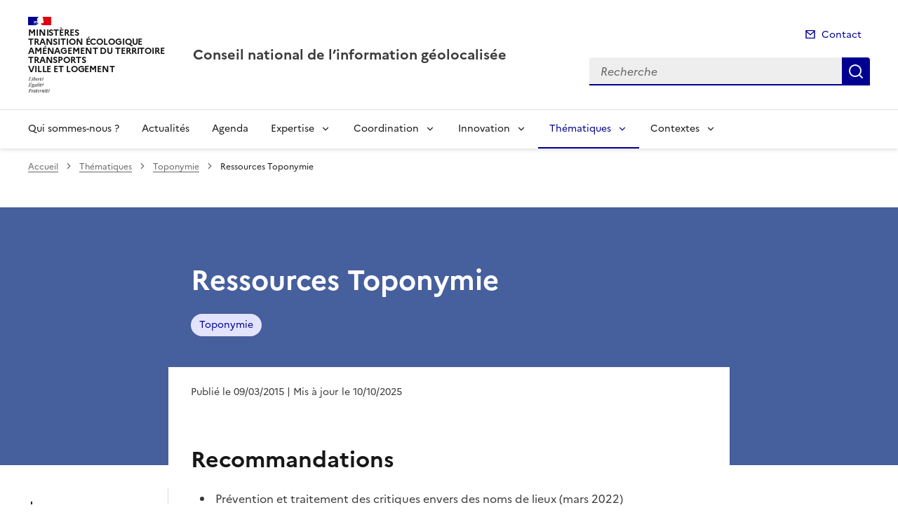

--- FILE ---
content_type: text/html; charset=utf-8
request_url: https://cnig.gouv.fr/ressources-toponymie-a10578.html
body_size: 18067
content:
<!doctype html>
<html dir="ltr" lang="fr">
	<head>
	<meta charset="utf-8">
<title>Ressources Toponymie | Conseil national de l’information géolocalisée</title>
<link rel="schema.dcterms" href="http://purl.org/dc/terms/" />
<meta name="dcterms.title" content="Ressources Toponymie" />
<meta name="dcterms.creator" content="Conseil national de l’information géolocalisée" />
<meta name="dcterms.date" content="2015-03-09" />
<meta name="dcterms.modified" content="2025-10-10" />
<meta name="dcterms.subject" content="Toponymie, " />
<meta name="dcterms.format" content="text/html" />
<meta name="dcterms.language" content="fr" />
<meta name="dcterms.identifier" content="https://cnig.gouv.fr/ressources-toponymie-a10578.html" />

<meta name="dcterms.isPartOf" content="Toponymie" />

<meta name="dcterms.type" content="" />
<meta name="keywords" content="Toponymie, " />
<link rel="canonical" href="https://cnig.gouv.fr/ressources-toponymie-a10578.html" />

<!-- Balises meta Open Graph -->
<meta property="og:locale" content="fr_FR" />
<meta property="og:title" content="Ressources Toponymie" />


<meta property="og:type" content="website">
<meta property="og:url" content="https://cnig.gouv.fr/ressources-toponymie-a10578.html?lang=fr" />
<meta property="og:site_name" content="Conseil national de l’information géolocalisée"/>
<meta property="og:image:alt" content="Ressources Toponymie">

<!-- Balise méta pour twitter -->
<meta name="twitter:card" content="summary_large_image">
<meta name="twitter:site" content="Conseil national de l’information géolocalisée">
<meta name="twitter:image:alt" content="Ressources Toponymie">

<script>
var mediabox_settings={"auto_detect":true,"ns":"box","tt_img":true,"sel_g":"#documents_portfolio a[type='image\/jpeg'],#documents_portfolio a[type='image\/png'],#documents_portfolio a[type='image\/gif']","sel_c":".mediabox","str_ssStart":"Diaporama","str_ssStop":"Arr\u00eater","str_cur":"{current}\/{total}","str_prev":"Pr\u00e9c\u00e9dent","str_next":"Suivant","str_close":"Fermer","str_loading":"Chargement\u2026","str_petc":"Taper \u2019Echap\u2019 pour fermer","str_dialTitDef":"Boite de dialogue","str_dialTitMed":"Affichage d\u2019un media","splash_url":"","lity":{"skin":"_simple-dark","maxWidth":"90%","maxHeight":"90%","minWidth":"400px","minHeight":"","slideshow_speed":"2500","opacite":"0.9","defaultCaptionState":"expanded"}};
</script>
<!-- insert_head_css --><link rel='stylesheet' href='local/cache-css/cd6fd0c529c4183659bdfa536ec77eb4.css?1765815306' type='text/css' />


<link rel='stylesheet' type='text/css' media='all' href='local/cache-css/cssdyn-css_barre_outils_icones_css-8d79050b.css?1761141851' />

<link rel="stylesheet" href="local/cache-css/cssdyn-_css_ciwidget27_css-5c9c8a85.css?1761141852" /><link rel="stylesheet" href="local/cache-css/cssdyn-_css_cibloc22_css-40763ada.css?1761141852" type="text/css" />
		
<script type='text/javascript' src='local/cache-js/23a2f2c47ccfdc9e5b1df626c9235481.js?1765814451'></script>










<!-- insert_head -->




<script type='text/javascript' src='local/cache-js/jsdyn-javascript_porte_plume_start_js-2428f6af.js?1761141852'></script>
<script type="text/javascript" src="plugins-dist/ciwidget/lib/tarteaucitron/tarteaucitron.min.js" id="ciwidget_tarteaucitron"></script><script type="text/javascript">
            tarteaucitron.init({
                "hashtag": "#tarteaucitron",
                "highPrivacy": true,
                "orientation": "top",
                "showIcon": false,
                "adblocker": false,
                "showAlertSmall": false,
                "cookieslist": true,
                "removeCredit": true,
                "bodyPosition": "top",
            });
            </script><script type='text/javascript' src='local/cache-js/jsdyn-_js_cibloc_js-caed72f9.js?1761141852'></script><link rel="stylesheet" href="local/cache-css/cssdyn-css_charte_css-f70c5fc8.css?1765815304" type="text/css" />
                <meta name="viewport" content="width=device-width, initial-scale=1, shrink-to-fit=no">

                <link rel="apple-touch-icon" href="plugins-dist/internet_pm21/images/favicons/apple-touch-icon.png"><!-- 180180 -->
                <link rel="icon" href="plugins-dist/internet_pm21/images/favicons/favicon.svg" type="image/svg+xml">
                <link rel="shortcut icon" href="plugins-dist/internet_pm21/images/favicons/favicon.ico" type="image/x-icon"><!-- 3232 -->
                <link rel="manifest" href="plugins-dist/internet_pm21/images/favicons/manifest.webmanifest" crossorigin="use-credentials">

<script type='text/javascript'>
<!--
function chainemail(titreobjet) {
        chaine_mail = "mailto:?subject=" + titreobjet;
        chaine_mail += "&body=Je recommande cette page : " + escape(titreobjet);
        chaine_mail += ". Pour la consulter, cliquer sur ce lien :" + escape(location.href);
        location.href = chaine_mail;
}
-->
</script>
  	</head>
  	<body>

	<div class="fr-skiplinks" id="top">
   	<nav class="fr-container" role="navigation" aria-label="Accès rapide">
        	<ul class="fr-skiplinks__list">
            		<li>
                		<a class="fr-link" href="#contenu">Accéder au contenu</a>
            		</li>
            		<li>
                		<a class="fr-link" href="#header-navigation">Accéder au menu</a>
            		</li>
            		<li>
                		<a class="fr-link" href="#header-search">Accéder à la recherche</a>
            		</li>
            		<li>
                		<a class="fr-link" href="#footer">Accéder au pied de page</a>
            		</li>
        	</ul>
    	</nav>
</div>
<header role="banner" class="fr-header">
	<div class="fr-header__body">
        	<div class="fr-container">
            		<div class="fr-header__body-row">
                		<div class="fr-header__brand fr-enlarge-link">
                    			<div class="fr-header__brand-top">
						 
							 
								<div class="fr-header__logo">
	<p class="fr-logo">
        	
                	
		
                	  Ministères<br>Transition écologique<br>Aménagement du territoire<br>Transports<br>Ville et Logement
		
                	
		
                	
		
                	
		
                	
		
                	
		
                	
		
                	
		
                	
		
                	
		
                	
		
                	
		
                	
		
                	
		
                	
		
                	
		
                	
		
                	
		
                	
		
                	
		
                	
		
                	
		
                	
		
                	
		
                	
		
                	
		
                	
		
                	
		
                	
		
                	
		
                	
		
                	
		
                	
		
                	
		
                	
		
                	
		
                	
		
                	
		
                	
		
                	
		
                	
		
                	
		
                	
		
	</p>
</div>							
						
						
						<div class="fr-header__navbar">
                            				<button class="fr-btn--search fr-btn" data-fr-opened="false" aria-controls="modal-recherche" title="Rechercher" id="btn-recherche">
                                				Rechercher
                            				</button>
                            				<button class="fr-btn--menu fr-btn" data-fr-opened="false" aria-controls="modal-menu" id="btn-menu" aria-haspopup="menu" title="Menu">
                                				Menu
                            				</button>
                        			</div>
                    			</div>
                    			<div class="fr-header__service">
                        			<a href="spip.php?page=sommaire" title="Accueil | Conseil national de l’information géolocalisée">
                            				<p class="fr-header__service-title">Conseil national de l’information géolocalisée</p>
                        			</a>
						
                    			</div>
                		</div>
                		<div class="fr-header__tools">
					<div class="fr-header__tools-links">
                                                <ul class="fr-links-group">
                                                        <li>
                                                                <a class="fr-link fr-fi-mail-line" href="spip.php?page=contact">Contact</a>
                                                        </li>
                                                </ul>
						
						
                                        </div>
                    			<div class="fr-header__search fr-modal" id="modal-recherche">
                        			<div class="fr-container fr-container-lg--fluid">
                            				<button class="fr-btn--close fr-btn" aria-controls="modal-recherche">Fermer</button>
							<form action="spip.php?page=recherche" method="get">
                                                                <input type="hidden" name="page" value="recherche">
                            					<div class="fr-search-bar" id="header-search" role="search">
                                					<label class="fr-label" for="search-input">Recherche</label>
                                					<input class="fr-input" placeholder="Recherche" type="search" id="search-input" name="recherche" title="Recherche">
                                					<button class="fr-btn" title="Recherche" type="submit">
                                    						Recherche
                                					</button>
                            					</div>
							</form>
                        			</div>
                    			</div>
                		</div>
            		</div>
        	</div>
    	</div><div class="fr-header__menu fr-modal" id="modal-menu">
                <div class="fr-container">
			<button class="fr-btn--close fr-btn" aria-controls="modal-menu">Fermer</button>
                        
	
			

                	
                        	
                        	        
				
                                        
                	

			<div class="fr-header__menu-links"></div>
                        <nav class="fr-nav" id="header-navigation" role="navigation" aria-label="Menu principal">
                                <ul class="fr-nav__list">
                                        
						
                                               	
                                                <li class="fr-nav__item">
                                                        <a class="fr-nav__link" href="qui-sommes-nous-r843.html" target="_self" >Qui sommes-nous ?</a>
                                                </li>
						
					
						
                                               	
                                                <li class="fr-nav__item">
                                                        <a class="fr-nav__link" href="actualites-r1.html" target="_self" >Actualités</a>
                                                </li>
						
					
						
                                               	
                                                <li class="fr-nav__item">
                                                        <a class="fr-nav__link" href="agenda-r21389.html" target="_self" >Agenda</a>
                                                </li>
						
					
						
                                        	
                                        	
                                        	
                                        	
                                        	
                                        	
						
						<li class="fr-nav__item">
                                                        <button class="fr-nav__btn" aria-expanded="false" aria-controls="menu-21383" >Expertise</button>
                                                        <div class="fr-collapse fr-menu" id="menu-21383">
                                                                <ul class="fr-menu__list">
                                                                        
                                                                        <li>
                                                                                
                                                                                <a class="fr-nav__link" href="les-commissions-expertes-r21425.html" target="_self" >
                                                                                        Les commissions expertes
                                                                                </a>
                                                                        </li>
                                                                        
                                                                        <li>
                                                                                
                                                                                <a class="fr-nav__link" href="commission-des-standards-r21390.html" target="_self" >
                                                                                        Commission des standards 
                                                                                </a>
                                                                        </li>
                                                                        
                                                                        <li>
                                                                                
                                                                                <a class="fr-nav__link" href="standards-cnig-r21437.html" target="_self" >
                                                                                        Standards CNIG
                                                                                </a>
                                                                        </li>
                                                                        
                                                                        <li>
                                                                                
                                                                                <a class="fr-nav__link" href="commission-regles-qualite-r21391.html" target="_self" >
                                                                                        Commission règles &amp; qualité
                                                                                </a>
                                                                        </li>
                                                                        
                                                                        <li>
                                                                                
                                                                                <a class="fr-nav__link" href="commission-geopositionnement-r21392.html" target="_self" >
                                                                                        Commission géopositionnement
                                                                                </a>
                                                                        </li>
                                                                        
                                                                        <li>
                                                                                
                                                                                <a class="fr-nav__link" href="commission-nationale-de-toponymie-r21393.html" target="_self" >
                                                                                        Commission nationale de toponymie
                                                                                </a>
                                                                        </li>
                                                                        
                                                                </ul>
                                                        </div>
                                                </li>
						
					
						
                                        	
                                        	
                                        	
                                        	
                                        	
                                        	
                                        	
						
						<li class="fr-nav__item">
                                                        <button class="fr-nav__btn" aria-expanded="false" aria-controls="menu-21384" >Coordination</button>
                                                        <div class="fr-collapse fr-menu" id="menu-21384">
                                                                <ul class="fr-menu__list">
                                                                        
                                                                        <li>
                                                                                
                                                                                <a class="fr-nav__link" href="pole-de-coordination-avec-les-territoires-r21426.html" target="_self" >
                                                                                        Pôle de coordination avec les territoires
                                                                                </a>
                                                                        </li>
                                                                        
                                                                        <li>
                                                                                
                                                                                <a class="fr-nav__link" href="gouvernance-territoriale-r21428.html" target="_self" >
                                                                                        Gouvernance territoriale
                                                                                </a>
                                                                        </li>
                                                                        
                                                                        <li>
                                                                                
                                                                                <a class="fr-nav__link" href="comite-de-deploiement-de-la-base-adresse-nationale-r21427.html" target="_self" >
                                                                                        Comité de déploiement de la Base Adresse Nationale (BAN)
                                                                                </a>
                                                                        </li>
                                                                        
                                                                        <li>
                                                                                
                                                                                <a class="fr-nav__link" href="comite-de-coordination-des-bases-d-occupation-du-r21429.html" target="_self" >
                                                                                        Comité de coordination des bases d&#8217;occupation du sol
                                                                                </a>
                                                                        </li>
                                                                        
                                                                        <li>
                                                                                
                                                                                <a class="fr-nav__link" href="comite-de-coordination-du-pcrs-r21447.html" target="_self" >
                                                                                        Comité de coordination du PCRS
                                                                                </a>
                                                                        </li>
                                                                        
                                                                        <li>
                                                                                
                                                                                <a class="fr-nav__link" href="plateformes-r22593.html" target="_self" >
                                                                                        Plateformes 
                                                                                </a>
                                                                        </li>
                                                                        
                                                                        <li>
                                                                                
                                                                                <a class="fr-nav__link" href="outre-mer-r22594.html" target="_self" >
                                                                                        Outre-Mer
                                                                                </a>
                                                                        </li>
                                                                        
                                                                </ul>
                                                        </div>
                                                </li>
						
					
						
                                        	
                                        	
                                        	
                                        	
                                        	
                                        	
                                        	
						
						<li class="fr-nav__item">
                                                        <button class="fr-nav__btn" aria-expanded="false" aria-controls="menu-21385" >Innovation</button>
                                                        <div class="fr-collapse fr-menu" id="menu-21385">
                                                                <ul class="fr-menu__list">
                                                                        
                                                                        <li>
                                                                                
                                                                                <a class="fr-nav__link" href="pole-innovation-prospective-r21405.html" target="_self" >
                                                                                        Pôle innovation &amp; prospective
                                                                                </a>
                                                                        </li>
                                                                        
                                                                        <li>
                                                                                
                                                                                <a class="fr-nav__link" href="etudes-et-articles-r21438.html" target="_self" >
                                                                                        Etudes et articles
                                                                                </a>
                                                                        </li>
                                                                        
                                                                        <li>
                                                                                
                                                                                <a class="fr-nav__link" href="ateliers-r21407.html" target="_self" >
                                                                                        Ateliers
                                                                                </a>
                                                                        </li>
                                                                        
                                                                        <li>
                                                                                
                                                                                <a class="fr-nav__link" href="conferences-colloques-evenements-r21449.html" target="_self" >
                                                                                        Conférences, colloques, évènements
                                                                                </a>
                                                                        </li>
                                                                        
                                                                        <li>
                                                                                
                                                                                <a class="fr-nav__link" href="commission-besoins-usages-r21394.html" target="_self" >
                                                                                        Commission besoins &amp; usages
                                                                                </a>
                                                                        </li>
                                                                        
                                                                        <li>
                                                                                
                                                                                <a class="fr-nav__link" href="commission-modeles-economiques-r21396.html" target="_self" >
                                                                                        Commission modèles économiques
                                                                                </a>
                                                                        </li>
                                                                        
                                                                        <li>
                                                                                
                                                                                <a class="fr-nav__link" href="commision-europe-et-international-r21395.html" target="_self" >
                                                                                        Commision Europe et international
                                                                                </a>
                                                                        </li>
                                                                        
                                                                </ul>
                                                        </div>
                                                </li>
						
					
						
                                        	
                                        	
                                        	
                                        	
                                        	
                                        	
                                        	
                                        	
                                        	
                                        	
                                        	
                                        	
                                        	
						 
						<li class="fr-nav__item">
                                                        <button class="fr-nav__btn" aria-expanded="false" aria-controls="menu-858"  aria-current="true">Thématiques</button>
                                                        <div class="fr-collapse fr-menu" id="menu-858">
                                                                <ul class="fr-menu__list">
                                                                        
                                                                        <li>
                                                                                
                                                                                <a class="fr-nav__link" href="accessibilite-r21409.html" target="_self" >
                                                                                        Accessibilité
                                                                                </a>
                                                                        </li>
                                                                        
                                                                        <li>
                                                                                
                                                                                <a class="fr-nav__link" href="adresse-r21453.html" target="_self" >
                                                                                        Adresse
                                                                                </a>
                                                                        </li>
                                                                        
                                                                        <li>
                                                                                
                                                                                <a class="fr-nav__link" href="amenagement-r21446.html" target="_self" >
                                                                                        Aménagement
                                                                                </a>
                                                                        </li>
                                                                        
                                                                        <li>
                                                                                
                                                                                <a class="fr-nav__link" href="documents-d-urbanisme-r21410.html" target="_self" >
                                                                                        Documents d&#8217;urbanisme
                                                                                </a>
                                                                        </li>
                                                                        
                                                                        <li>
                                                                                
                                                                                <a class="fr-nav__link" href="occupation-du-sol-r21412.html" target="_self" >
                                                                                        Occupation du sol
                                                                                </a>
                                                                        </li>
                                                                        
                                                                        <li>
                                                                                
                                                                                <a class="fr-nav__link" href="plan-de-corps-de-rue-simplifie-reseaux-r21411.html" target="_self" >
                                                                                        Plan de Corps de Rue Simplifié / Réseaux
                                                                                </a>
                                                                        </li>
                                                                        
                                                                        <li>
                                                                                
                                                                                <a class="fr-nav__link" href="paysages-r21451.html" target="_self" >
                                                                                        Paysages
                                                                                </a>
                                                                        </li>
                                                                        
                                                                        <li>
                                                                                
                                                                                <a class="fr-nav__link" href="risques-r21454.html" target="_self" >
                                                                                        Risques
                                                                                </a>
                                                                        </li>
                                                                        
                                                                        <li>
                                                                                
                                                                                <a class="fr-nav__link" href="metadonnees-r21413.html" target="_self" >
                                                                                        Métadonnées
                                                                                </a>
                                                                        </li>
                                                                        
                                                                        <li>
                                                                                
                                                                                <a class="fr-nav__link" href="services-r21415.html" target="_self" >
                                                                                        Services
                                                                                </a>
                                                                        </li>
                                                                        
                                                                        <li>
                                                                                
                                                                                <a class="fr-nav__link" href="qualite-des-donnees-r21414.html" target="_self" >
                                                                                        Qualité des données
                                                                                </a>
                                                                        </li>
                                                                        
                                                                        <li>
                                                                                
                                                                                <a class="fr-nav__link" href="geodesie-r21416.html" target="_self" >
                                                                                        Géodésie
                                                                                </a>
                                                                        </li>
                                                                        
                                                                        <li>
                                                                                 
                                                                                <a class="fr-nav__link" href="toponymie-r21417.html" target="_self"  aria-current="page">
                                                                                        Toponymie
                                                                                </a>
                                                                        </li>
                                                                        
                                                                </ul>
                                                        </div>
                                                </li>
						
					
						
                                        	
                                        	
                                        	
                                        	
                                        	
                                        	
						
						<li class="fr-nav__item">
                                                        <button class="fr-nav__btn" aria-expanded="false" aria-controls="menu-21436" >Contextes</button>
                                                        <div class="fr-collapse fr-menu" id="menu-21436">
                                                                <ul class="fr-menu__list">
                                                                        
                                                                        <li>
                                                                                
                                                                                <a class="fr-nav__link" href="la-donnee-geolocalisee-r21398.html" target="_self" >
                                                                                        La donnée géolocalisée
                                                                                </a>
                                                                        </li>
                                                                        
                                                                        <li>
                                                                                
                                                                                <a class="fr-nav__link" href="juridique-r21397.html" target="_self" >
                                                                                        Juridique
                                                                                </a>
                                                                        </li>
                                                                        
                                                                        <li>
                                                                                
                                                                                <a class="fr-nav__link" href="inspire-r21399.html" target="_self" >
                                                                                        INSPIRE
                                                                                </a>
                                                                        </li>
                                                                        
                                                                        <li>
                                                                                
                                                                                <a class="fr-nav__link" href="le-cnig-et-son-environnement-r21434.html" target="_self" >
                                                                                        Le CNIG et son environnement
                                                                                </a>
                                                                        </li>
                                                                        
                                                                        <li>
                                                                                
                                                                                <a class="fr-nav__link" href="frontieres-r21420.html" target="_self" >
                                                                                        Frontières
                                                                                </a>
                                                                        </li>
                                                                        
                                                                        <li>
                                                                                
                                                                                <a class="fr-nav__link" href="liens-pratiques-r21443.html" target="_self" >
                                                                                        Liens pratiques
                                                                                </a>
                                                                        </li>
                                                                        
                                                                </ul>
                                                        </div>
                                                </li>
						
					
                                </ul>
                        </nav>
                </div>
	</div>
</header>
<div class="fr-container">
	<nav role="navigation" class="fr-breadcrumb" aria-label="vous êtes ici :">
		<button class="fr-breadcrumb__button" aria-expanded="false" aria-controls="breadcrumb">Voir le fil d'Ariane</button>
        	<div class="fr-collapse" id="breadcrumb">
			<ol class="fr-breadcrumb__list">
        	        	<li>
        	        		<a class="fr-breadcrumb__link" href="spip.php?page=sommaire">Accueil</a>
        	        	</li>
				
        	                	
						<li>
        	        				<a class="fr-breadcrumb__link" href="thematiques-r858.html">Thématiques</a>
						</li>
					
					<li>
        	        	        	<a class="fr-breadcrumb__link" href="toponymie-r21417.html">Toponymie</a>
					</li>
        	        	
				<li>
					<a class="fr-breadcrumb__link" aria-current="page" role="link" aria-disabled="true">Ressources Toponymie</a>
        	        	</li>
			</ol>
		</div>
	</nav>
</div>



<div class="aplat-article">
</div>

<main id="main" role="main">
<div class="fr-container" id="contenu">
	<div class="fr-grid-row">
		<div class="fr-col-2 col-gauche">
			<nav class="sommaire-sidemenu fr-sidemenu fr-sidemenu--sticky fr-mt-4w" role="navigation" aria-label="Sommaire">
        			<div class="sommaire-sidemenu__inner fr-sidemenu__inner">
                			<button class="somaire-sidemenu__btn fr-sidemenu__btn" hidden aria-controls="fr-sidemenu-wrapper" aria-expanded="false">Dans cette rubrique</button>
                			<!--sommaire--><div class="fr-collapse nav-sommaire-13" id="fr-sidemenu-wrapper"><ul class="sommaire-sidemenu__list fr-sidemenu__list">
<li class="fr-sidemenu__item" id="s-Recommandations"><a href="#H_Recommandations" class="sommaire-sidemenu__link fr-sidemenu__link">Recommandations</a></li>
<li class="fr-sidemenu__item" id="s-Communiques"><a href="#H_Communiques" class="sommaire-sidemenu__link fr-sidemenu__link">Communiqués</a></li>
<li class="fr-sidemenu__item" id="s-Guides-pratiques-a-l-usage-des-elus"><a href="#H_Guides-pratiques-a-l-usage-des-elus" class="sommaire-sidemenu__link fr-sidemenu__link">Guides pratiques à l&#8217;usage des élus</a></li>
<li class="fr-sidemenu__item" id="s-GENUNG"><a href="#H_GENUNG" class="sommaire-sidemenu__link fr-sidemenu__link">GENUNG</a></li>
<li class="fr-sidemenu__item" id="s-Les-toponymes-de-France"><a href="#H_Les-toponymes-de-France" class="sommaire-sidemenu__link fr-sidemenu__link">Les toponymes de France</a></li>
<li class="fr-sidemenu__item" id="s-Les-toponymes-du-monde"><a href="#H_Les-toponymes-du-monde" class="sommaire-sidemenu__link fr-sidemenu__link">Les toponymes du monde</a></li>
<li class="fr-sidemenu__item" id="s-Romanisation-francaise-et-autour"><a href="#H_Romanisation-francaise-et-autour" class="sommaire-sidemenu__link fr-sidemenu__link">Romanisation française et autour</a></li>
<li class="fr-sidemenu__item" id="s-Introduction-a-la-Toponymie"><a href="#H_Introduction-a-la-Toponymie" class="sommaire-sidemenu__link fr-sidemenu__link">Introduction à la Toponymie</a></li>
<li class="fr-sidemenu__item" id="s-La-Toponymie-specifique-de-la-cartographie-extrait-de-la-Grammaire"><a href="#H_La-Toponymie-specifique-de-la-cartographie-extrait-de-la-Grammaire" class="sommaire-sidemenu__link fr-sidemenu__link">La Toponymie spécifique de la cartographie&nbsp;: extrait de la Grammaire&nbsp;:</a></li>
<li class="fr-sidemenu__item" id="s-Tresor-des-noms-de-lieux-etrangers-mis-a-jour-au-14-octobre-2020"><a href="#H_Tresor-des-noms-de-lieux-etrangers-mis-a-jour-au-14-octobre-2020" class="sommaire-sidemenu__link fr-sidemenu__link">Trésor des noms de lieux étrangers mis à jour au 14 octobre 2020</a></li>
<li class="fr-sidemenu__item" id="s-Acteurs-de-la-toponymie"><a href="#H_Acteurs-de-la-toponymie" class="sommaire-sidemenu__link fr-sidemenu__link">Acteurs de la toponymie</a></li>
<li class="fr-sidemenu__item" id="s-Sites-geographiques-cartographiques-et-politiques"><a href="#H_Sites-geographiques-cartographiques-et-politiques" class="sommaire-sidemenu__link fr-sidemenu__link">Sites géographiques, cartographiques et politiques</a></li>
<li class="fr-sidemenu__item" id="s-Sites-linguistiques"><a href="#H_Sites-linguistiques" class="sommaire-sidemenu__link fr-sidemenu__link">Sites linguistiques</a></li></ul></div><!--/sommaire-->
        			</div>
			</nav>
		</div>
		<div class="fr-col-8 col-article">
			<div class="entete-article">
				<h1 class="titre-article fr-display-xs fr-mb-3w">Ressources Toponymie</h1>
				
                                	<ul class="fr-tags-group">
                                
                                                <li>
                                                        <a href="toponymie-m27.html?lang=fr" class="tag-bandeau fr-tag" target="_self">
                                                        	Toponymie
                                                	</a>
                                 		</li>
                                 
                                 	</ul>
                                 
			</div>
			<div class="contenu-article">
				
				<div class="date-article fr-mt-4w fr-pt-3w">
					<p class="fr-text--sm">
                                       	<time datetime="2015-03-9">Publié le 09/03/2015</time>
                                        <time datetime="2025-10-10"> | Mis à jour le 10/10/2025</time>
                                       	
					</p>
                                </div>
			
				<div class="texte-article fr-text fr-mt-8w fr-mb-3w">
					<h2 class="spip" id='H_Recommandations'>Recommandations</h2><ul class="spip" role="list"><li> <a href="IMG/pdf/cnt-recommandation-noms-critiquables.pdf" class="spip_in" type='application/pdf'>Prévention et traitement des critiques envers des noms de lieux (mars 2022)</a></li></ul><ul class="spip" role="list"><li> <a href="IMG/pdf/cnt-competences-juridiques.pdf" class="spip_in" type='application/pdf'>Compétences juridiques en matière de toponymie terrestre française (2017)</a></li></ul><ul class="spip" role="list"><li> <a href="IMG/pdf/cnt-grammaire-recommandation.pdf" class="spip_in" type='application/pdf'>Grammaire de toponymie (mars 2010)</a></li></ul><ul class="spip" role="list"><li> <a href="IMG/pdf/cnt-signalisation_routiere-recommandation-2003-11-12-2.pdf" class="spip_in" type='application/pdf'>Signalisation routière (décembre 2003)</a></li></ul><ul class="spip" role="list"><li> <a href="IMG/pdf/traitementtoponymesetrangers.pdf" class="spip_in" type='application/pdf'>Traitement en français des toponymes étrangers (octobre 2000)</a></li></ul><h2 class="spip" id='H_Communiques'>Communiqués</h2><ul class="spip" role="list"><li> <a href="IMG/pdf/communique_de_presse_-_toponymie_etrangere.pdf" class="spip_in" type='application/pdf'>9 octobre 2025&nbsp;: Le <abbr class='indication_glossaire' title='conseil national de l&#039;information géolocalisée'>CNIG</abbr> adopte la liste de référence des noms français de pays et de capitales</a></li><li> <a href="./IMG/documents_wordpress/2022/03/CNT-communiqué-Kiev-2022.pdf">3 mars 2022&nbsp;: Toponymie Ukraine</a></li><li> <a href="IMG/pdf/cnt-cnig_noms-de-lieux-et-langues-regionales.pdf" class="spip_in" type='application/pdf'>1er octobre 2019&nbsp;: Noms de lieux et langues régionales</a></li><li> <a href="IMG/pdf/cnt-cnig_communique-1.pdf" class="spip_in" type='application/pdf'>10 septembre 2019&nbsp;: Noms commémoratifs de personnes</a></li></ul><h2 class="spip" id='H_Guides-pratiques-a-l-usage-des-elus'>Guides pratiques à l’usage des élus</h2>
<p>La toponymie est si vivante que des modifications quasi quotidiennes du corpus toponymique ont lieu en France&nbsp;! Documents à l’usage des décideurs qui en portent la responsabilité&nbsp;:</p>
<ul class="spip" role="list"><li> <a href="IMG/pdf/decider_du_nom_dun_lieu_01-2021.pdf" class="spip_in" type='application/pdf'>Décider du nom d’un lieu"&nbsp;: le Guide 2021 de la CNT</a></li></ul><ul class="spip" role="list"><li> <a href="IMG/pdf/dgcl-indications_nom-commune-nouvelle_180420.pdf" class="spip_in" type='application/pdf'>2021&nbsp;: Note relative à la procédure de changement de nom des communes</a></li></ul><ul class="spip" role="list"><li> <a href="IMG/pdf/instruction-des-demandes-de-changement-de-nom-des-communes.pdf" class="spip_in" type='application/pdf'>2017&nbsp;: Instructions relatives à la fixation du nom des communes nouvelles</a></li></ul><ul class="spip" role="list"><li> <a href="IMG/pdf/instruction-des-demandes-de-changement-de-nom-des-communes.pdf" class="spip_in" type='application/pdf'>Bilan des avis rendus en 2017 et 2018 sur des noms de communes nouvelles</a></li></ul><ul class="spip" role="list"><li> <a href="IMG/pdf/choix-et-changement-de-nom-des-groupements-de-ct_07022018.pdf" class="spip_in" type='application/pdf'>Compétences et procédures&nbsp;: choix et changement de nom des groupements de collectivités</a></li></ul><h2 class="spip" id='H_GENUNG'>GENUNG</h2><ul class="spip" role="list"><li> <a href="IMG/pdf/presentation_divfranco.pdf" class="spip_in" type='application/pdf'>Plaquette de la divison francophone du GENUNG</a></li></ul><ul class="spip" role="list"><li> <a href="IMG/pdf/17unggin.pdf" class="spip_in" type='application/pdf'>La toponymie dans les objectifs de l’ONU (document 2019 en anglais)</a></li></ul><h2 class="spip" id='H_Les-toponymes-de-France'>Les toponymes de France</h2><ul class="spip" role="list"><li> <a href="IMG/pdf/collectivites-territoriales_cnt_10-decembre-2021.pdf" class="spip_in" type='application/pdf'>Les collectivités territoriales au 01/01/2021</a></li></ul><ul class="spip" role="list"><li> <a href="IMG/pdf/cnt-site-cotes-de-france.pdf" class="spip_in" type='application/pdf'>Les côtes de France</a></li></ul><ul class="spip" role="list"><li> <a href="IMG/pdf/qqs-panneaux_ile-de-france.pdf" class="spip_in" type='application/pdf'>Exemples de signalisation en Ile-de-France</a></li></ul><h2 class="spip" id='H_Les-toponymes-du-monde'>Les toponymes du monde</h2><ul class="spip" role="list"><li> <a href="IMG/pdf/liste_pays_territoires_et_villes_du_monde_fev_2025.pdf" class="spip_in" type='application/pdf'>Pays, Territoires et Villes du Monde février 2025</a></li></ul><ul class="spip" role="list"><li> <a href="IMG/pdf/cnt-pvm-resume_2020-01-27.pdf" class="spip_in" type='application/pdf'>Pays et villes du monde_résumé 2020</a></li></ul><ul class="spip" role="list"><li> <a href="IMG/pdf/divisions-territoriales-du-monde_cnt-cnig_10-decembre-20211.pdf" class="spip_in" type='application/pdf'>Divisions territoriales des pays du monde 2022</a></li><li> <a href="IMG/pdf/tableau_plus_hautes_subdivisions_administratives_cnt.pdf" class="spip_in" type='application/pdf'>Tableau des plus hautes divisions administratives 2022</a></li></ul><ul class="spip" role="list"><li> <a href="IMG/pdf/cnt_2015-06-05_noms-des-28-pays-de-lunion-europeenne.pdf" class="spip_in" type='application/pdf'>Noms des 28 pays de l’union européenne</a></li></ul><ul class="spip" role="list"><li> <a href="IMG/pdf/cnt-culminants-du-monde_maj2021ok.pdf" class="spip_in" type='application/pdf'>Les culminants</a></li></ul><ul class="spip" role="list"><li> <a href="IMG/pdf/espaces-maritimes.pdf" class="spip_in" type='application/pdf'>Les espaces maritimes</a></li></ul><h2 class="spip" id='H_Romanisation-francaise-et-autour'> Romanisation française et autour</h2>
<p>La CNT a établi des systèmes français de romanisation (concordance entre alphabet latin et alphabets non latins) pour les alphabets autour du bassin méditerranéen élargi (grec, cyrillique et particularités nationales, arabe).
<br /><span class="puce">-</span>&nbsp;Pour traiter la romanisation française d’un nom local, d’alphabet grec ou cyrillique, utilisation du système CNT.
<br /><span class="puce">-</span>&nbsp;Pour traiter la romanisation française d’un nom local, d’alphabet arabe, d’un pays ayant pour langue officielle ou secondaire le français, utilisation du système CNT.<br class='autobr' />
Pour traiter la romanisation internationale des noms locaux, d’écritures non latines, utilisation des systèmes recommandés par les Nations unies, ou, à défaut, des systèmes d’usage national.</p>
<ul class="spip" role="list"><li> <a href="http://www.toponymiefrancophone.org/divfranco/Bougainville/Systemes_de_romanisation.aspx" class="spip_out" rel="external">Voir plus d’informations</a></li></ul><h2 class="spip" id='H_Introduction-a-la-Toponymie'> Introduction à la Toponymie</h2>
<p>«&nbsp;C’est l’état et science des noms de lieux&nbsp;» [Roger Brunet]. La toponymie d’un pays, d’une province, d’une ville ou de quelque autre territoire géographique, est l’ensemble des noms qui désignent tous et chacun des composantes de ces espaces.<br class='autobr' />
Ces noms constituent un vocabulaire qu’on peut étudier sous divers angles&nbsp;: leur origine, leur sens, les circonstances de leur attribution aux lieux qu’ils désignent, leur évolution linguistique, la manière dont ils sont utilisés aux différents niveaux local, régional, national et international. Il existe donc une science définie par cet objet spécifique qu’est le nom de lieu&nbsp;: la toponymie.<br class='autobr' />
La toponymie est ainsi une science carrefour qui fait essentiellement appel à la géographie, à l’histoire et à la linguistique. D’autres disciplines (la sociologie, l’anthropologie, la cartographie et même, au niveau international, à la géopolitique) sont aussi sollicitées pour bien comprendre l’importance de la toponymie dans ses deux fonctions essentielles&nbsp;: l’identification des lieux et l’information dont le nom est porteur. Divers organismes, sociétés et associations se consacrent à l’étude de ces différents aspects et plusieurs institutions d’enseignement offrent des cours de toponymie.<br class='autobr' />
Comme science autonome, la toponymie a son vocabulaire propre, tant dans sa dimension géolinguistique que du point de vue de la gestion toponymique, une terminologie qui a été minutieusement précisée et diffusée.<br class='autobr' />
La toponymie est investie de deux fonctions bien différentes, également importantes. Elle sert à localiser les lieux et orienter les usagers du territoire. Elle sert aussi à consigner dans des noms des éléments historiques, géographiques, sociaux, politiques reliés aux lieux nommés. La toponymie est donc à la fois un outil d’identification géographique et le siège d’une mémoire collective. La gestion toponymique doit veiller à préserver et valoriser ces deux fonctions.</p>
</div>
<br>
<p><strong>*Le patrimoine toponymique</strong></p>
<ul class="spip" role="list"><li> <a href="IMG/pdf/cnt-pci-patrimoine-toponymique1.pdf" class="spip_in" type='application/pdf'>Les noms de lieux&nbsp;: un patrimoine vivant</a></li></ul>
<p><strong>*Toponymie à l’École nationale des sciences géographiques</strong></p>
<ul class="spip" role="list"><li> <a href="http://cours-fad-public.ensg.eu/course/index.php?categoryid=41" class="spip_out" rel="external">Supports de cours de toponymie pour l’ENSG</a></li></ul><h2 class="spip" id='H_La-Toponymie-specifique-de-la-cartographie-extrait-de-la-Grammaire'> La Toponymie spécifique de la cartographie&nbsp;: extrait de la Grammaire&nbsp;:</h2>
<p>"&hellip;en cartographie, l’omission d’un trait d’union ou d’une majuscule<br class='autobr' />
normalement exigés par la grammaire peut être acceptée conventionnellement pour<br class='autobr' />
signifier des informations non pertinentes en toponymie courante ou pour minimiser la<br class='autobr' />
longueur typographique des écritures portées sur la carte, si ces conventions sont<br class='autobr' />
explicitées en légende. Ainsi, dans les toponymes officieux, l’IGN et le SHOM omettent<br class='autobr' />
actuellement les traits d’union et l’IGN la majuscule à l’article initial. Cette exception s’apparente à l’usage de signes typographiques comme la couleur des caractères, la police italique ou le corps des caractères.<br class='autobr' />
Cartographie&nbsp;: Mont Blanc, Massif du Mont-Blanc,<br class='autobr' />
Littérature&nbsp;: le mont Blanc, le massif du Mont-Blanc"</p>
<h2 class="spip" id='H_Tresor-des-noms-de-lieux-etrangers-mis-a-jour-au-14-octobre-2020'> Trésor des noms de lieux étrangers mis à jour au 14 octobre 2020</h2>
<p>Outre les listes établies par elle-même, la CNT publie ci-dessous, avec l’autorisation et sous la responsabilité de ses auteurs (Annet Sauty de Chalon et Élisabeth Calvarin), ce «&nbsp;Trésor des noms de lieux étrangers&nbsp;», qui précise en particulier la prononciation de ces noms.</p>
<ul class="spip" role="list"><li> <a href="IMG/pdf/a-avant-propos.pdf" class="spip_in" type='application/pdf'>Avant-propos</a></li><li> <a href="IMG/pdf/a_tresor-des-noms-de-lieux-etrangers_14octobre.pdf" class="spip_in" type='application/pdf'>A_Trésor des noms de lieux étrangers</a></li><li> <a href="IMG/pdf/b_tresor-des-noms-de-lieux-etrangers_14ctobre.pdf" class="spip_in" type='application/pdf'>B_Trésor des noms de lieux étrangers</a></li><li> <a href="IMG/pdf/c-d_tresor-des-noms-de-lieux-etrangers_14octobre.pdf" class="spip_in" type='application/pdf'>C-D_Trésor des noms de lieux étrangers</a></li><li> <a href="IMG/pdf/e-k_tresor-des-noms-de-lieux-etrangers_14octobre.pdf" class="spip_in" type='application/pdf'>E-K_Trésor des noms de lieux étrangers</a></li><li> <a href="IMG/pdf/l-o_tresor-des-noms-de-lieux-etrangers_14octobre.pdf" class="spip_in" type='application/pdf'>L-O_Trésor des noms de lieux étrangers</a></li><li> <a href="IMG/pdf/p-s_tresor-des-noms-de-lieux-etrangers_14octobre.pdf" class="spip_in" type='application/pdf'>P-S_Trésor des noms de lieux étrangers</a></li><li> <a href="IMG/pdf/t-z_tresor-des-noms-de-lieux-etrangers_14octobre.pdf" class="spip_in" type='application/pdf'>T-Z_Trésor des noms de lieux étrangers</a></li><li> <a href="IMG/pdf/z_index-des-noms-etrangers_tresor-des-noms-de-lieux-etrangers_14octobre.pdf" class="spip_in" type='application/pdf'>Index des noms étrangers</a></li><li> <a href="IMG/pdf/z_index-des-noms-francais-traditionnels_tresor-des-noms-de-lieux-etrangers_14octobre.pdf" class="spip_in" type='application/pdf'>Index des noms français traditionnels</a></li><li> <a href="IMG/pdf/zz_bibliographie_tresor-des-noms-de-lieux-etrangers_14octobre.pdf" class="spip_in" type='application/pdf'>Bibliographie</a></li></ul><h2 class="spip" id='H_Acteurs-de-la-toponymie'>Acteurs de la toponymie </h2><ul class="spip" role="list"><li> <a href="http://www.bnf.fr/fr/acc/x.accueil.html" class="spip_out" rel="external">BNF</a></li><li> <a href="http://www.culturecommunication.gouv.fr/Politiques-ministerielles/Langue-francaise-et-langues-de-France" class="spip_out" rel="external">DGLFLF</a></li><li> <a href="http://unstats.un.org/unsd/geoinfo/UNGEGN/default.html" class="spip_out" rel="external">GENUNG</a></li><li> <a href="http://www.iho.int/mtg_docs/com_wg/S-23WG/S-23WG_Misc/Toponymy/S-23WG_Toponymy_FR.pdf" class="spip_out" rel="external">OHI</a></li><li> <a href="http://www.taaf.fr/La-toponymie-des-TAAF" class="spip_out" rel="external">TAAF</a></li><li> <a href="http://www.toponymiefrancophone.org/divfranco/" class="spip_out" rel="external">Division Francophone</a></li><li> <a href="http://www.nrcan.gc.ca/earth-sciences/geography/place-names/about-geographical-names-board-canada/9174" class="spip_out" rel="external">CTC&nbsp;: Commission de toponymie du Canada</a></li><li> <a href="http://www.archivesnationales.culture.gouv.fr/chan/chan/onomastique.html" class="spip_out" rel="external">Les Archives nationales</a></li><li> <a href="http://www.insee.fr/fr/methodes/nomenclatures/cog/historique.asp" class="spip_out" rel="external">Les données administratives de la France par l’INSEE</a></li><li> <a href="http://www.diplomatie.gouv.fr/fr/politique-etrangere-de-la-france/promotion-de-la-francophonie-et-de/la-francophonie-20244/la-francophonie-en-france/" class="spip_out" rel="external">La Francophonie au MAE</a></li><li> <a href="http://www.scar.org/2014" class="spip_out" rel="external">Comité scientifique de l’information géographique en Antarctique</a></li><li> <a href="http://www.ehess.fr/fr/ressources-documentaires/" class="spip_out" rel="external">Les ressources documentaires de l’EHESS</a></li><li> <a href="http://www.toponymiefrancophone.org/divfranco/Formation/accueil.htm" class="spip_out" rel="external">Toponymie francophone (hébergé par un site québécois)</a></li></ul><h2 class="spip" id='H_Sites-geographiques-cartographiques-et-politiques'> Sites géographiques, cartographiques et politiques</h2><ul class="spip" role="list"><li> <a href="http://mjp.univ-perp.fr/constit/constitintro.htm" class="spip_out" rel="external">Les constitutions dans le monde</a></li><li> <a href="http://www.eki.ee/knab/adm2.htm" class="spip_out" rel="external">Les divisions administratives</a></li><li> <a href="http://www.statoids.com/statoids.html" class="spip_out" rel="external">Les divisions administratives (2)</a></li><li> <a href="http://unterm.un.org/dgaacs/unterm.nsf/0/$searchForm?SearchView&amp;Seq=1" class="spip_out" rel="external">Les noms de pays à l’ONU</a></li><li> <a href="http://www.unesco.org/culture/ich/index.php?pg=00028" class="spip_out" rel="external">L’UNESCO</a></li><li> <a href="http://europa.eu/about-eu/countries/member-countries/bulgaria/index_fr.htm" class="spip_out" rel="external">Les noms de pays dans l’Europe</a></li><li> <a href="http://publications.europa.eu/code/fr/fr-5000500.htm#fn-ax1" class="spip_out" rel="external">Liste des États, territoires et monnaies</a></li><li> <a href="https://www1.data.antarctica.gov.au/aadc/gaz/scar/search_names_action.cfm" class="spip_out" rel="external">Les données toponymiques et topographiques internationales en Antarctique</a></li><li> <a href="http://egsc.usgs.gov/nimamaps/bgn.html" class="spip_out" rel="external">Publication des toponymes par pays</a></li><li> <a href="http://www.cdip.com/toponymes-france/" class="spip_out" rel="external">"Les toponymes de France" (Prix Chaix d’Est Ange de l’Académie des sciences en novembre 2005)</a></li></ul><h2 class="spip" id='H_Sites-linguistiques'> Sites linguistiques</h2><ul class="spip" role="list"><li> <a href="http://www.academie-francaise.fr/la-langue-francaise/le-francais-aujourdhui" class="spip_out" rel="external">L’Académie française</a></li><li> <a href="http://atilf.atilf.fr/Dendien/scripts/generic/showps.exe?p=main.txt;host=interface_academie9.txt;java=no" class="spip_out" rel="external">Les données numérisées du Trésor de la langue française</a></li><li> <a href="http://languesdefrance.normes.eu/" class="spip_out" rel="external">Les langues de France</a></li><li> <a href="http://www.onomastique.levillage.org/" class="spip_out" rel="external">La société française d’onomastique</a></li><li> <a href="http://www.unesco.org/culture/ich/fr/convention" class="spip_out" rel="external">Le patrimoine culturel immatériel de l’Unesco</a></li><li> <a href="http://piece-jointe-carto.developpement-durable.gouv.fr/REG011B/DRIEA/BD_nyme/toponymie_IGN.pdf" class="spip_out" rel="external">Glossaire de termes dialectaux employés dans les noms de lieux en France</a></li><li> <a href="http://www.habitants.fr/index.php" class="spip_out" rel="external">Le nom des habitants en France</a></li><li> <a href="http://earth-info.nga.mil/gns/html/romanization.html" class="spip_out" rel="external">Les romanisations</a></li></ul>
					
				</div>

				
				<div class="fr-downloads-group fr-downloads-group--bordered fr-mb-8v">
    					<ul>
				
        					<li>
            						<div class="fr-download">
                						<p>
                    							<a href="IMG/pdf/17unggin.pdf" download class="fr-download__link">17unggin
                        							<span class="fr-download__detail">
                  							        	<span style='text-transform: uppercase;'>pdf</span> - 194.7 kio
                        							</span>
                    							</a>
                						</p>
            						</div>
        					</li>
				
        					<li>
            						<div class="fr-download">
                						<p>
                    							<a href="IMG/pdf/cnt-recommandation-noms-critiquables.pdf" download class="fr-download__link">CNT recommandation noms critiquables
                        							<span class="fr-download__detail">
                  							        	<span style='text-transform: uppercase;'>pdf</span> - 85.3 kio
                        							</span>
                    							</a>
                						</p>
            						</div>
        					</li>
				
        					<li>
            						<div class="fr-download">
                						<p>
                    							<a href="IMG/pdf/decider_du_nom_dun_lieu_01-2021.pdf" download class="fr-download__link">decider du nom dun lieu 01 2021
                        							<span class="fr-download__detail">
                  							        	<span style='text-transform: uppercase;'>pdf</span> - 1.7 Mio
                        							</span>
                    							</a>
                						</p>
            						</div>
        					</li>
				
        					<li>
            						<div class="fr-download">
                						<p>
                    							<a href="IMG/pdf/cnt-competences-juridiques.pdf" download class="fr-download__link">cnt competences juridiques
                        							<span class="fr-download__detail">
                  							        	<span style='text-transform: uppercase;'>pdf</span> - 113.4 kio
                        							</span>
                    							</a>
                						</p>
            						</div>
        					</li>
				
        					<li>
            						<div class="fr-download">
                						<p>
                    							<a href="IMG/pdf/cnt-grammaire-recommandation.pdf" download class="fr-download__link">cnt grammaire recommandation
                        							<span class="fr-download__detail">
                  							        	<span style='text-transform: uppercase;'>pdf</span> - 217 kio
                        							</span>
                    							</a>
                						</p>
            						</div>
        					</li>
				
        					<li>
            						<div class="fr-download">
                						<p>
                    							<a href="IMG/pdf/traitementtoponymesetrangers.pdf" download class="fr-download__link">traitementtoponymesetrangers
                        							<span class="fr-download__detail">
                  							        	<span style='text-transform: uppercase;'>pdf</span> - 86.9 kio
                        							</span>
                    							</a>
                						</p>
            						</div>
        					</li>
				
        					<li>
            						<div class="fr-download">
                						<p>
                    							<a href="IMG/pdf/cnt-cnig_noms-de-lieux-et-langues-regionales.pdf" download class="fr-download__link">cnt cnig noms de lieux et langues regionales
                        							<span class="fr-download__detail">
                  							        	<span style='text-transform: uppercase;'>pdf</span> - 107.1 kio
                        							</span>
                    							</a>
                						</p>
            						</div>
        					</li>
				
        					<li>
            						<div class="fr-download">
                						<p>
                    							<a href="IMG/pdf/cnt-cnig_communique-1.pdf" download class="fr-download__link">cnt cnig communique 1
                        							<span class="fr-download__detail">
                  							        	<span style='text-transform: uppercase;'>pdf</span> - 90.7 kio
                        							</span>
                    							</a>
                						</p>
            						</div>
        					</li>
				
        					<li>
            						<div class="fr-download">
                						<p>
                    							<a href="IMG/pdf/instruction-des-demandes-de-changement-de-nom-des-communes.pdf" download class="fr-download__link">instruction des demandes de changement de nom des communes
                        							<span class="fr-download__detail">
                  							        	<span style='text-transform: uppercase;'>pdf</span> - 181.4 kio
                        							</span>
                    							</a>
                						</p>
            						</div>
        					</li>
				
        					<li>
            						<div class="fr-download">
                						<p>
                    							<a href="IMG/pdf/cnt-avis-bilan-2018.pdf" download class="fr-download__link">cnt avis bilan 2018
                        							<span class="fr-download__detail">
                  							        	<span style='text-transform: uppercase;'>pdf</span> - 282.2 kio
                        							</span>
                    							</a>
                						</p>
            						</div>
        					</li>
				
        					<li>
            						<div class="fr-download">
                						<p>
                    							<a href="IMG/pdf/choix-et-changement-de-nom-des-groupements-de-ct_07022018.pdf" download class="fr-download__link">choix et changement de nom des groupements de ct 07022018
                        							<span class="fr-download__detail">
                  							        	<span style='text-transform: uppercase;'>pdf</span> - 68.6 kio
                        							</span>
                    							</a>
                						</p>
            						</div>
        					</li>
				
        					<li>
            						<div class="fr-download">
                						<p>
                    							<a href="IMG/pdf/dgcl-indications_nom-commune-nouvelle_180420.pdf" download class="fr-download__link">dgcl indications nom commune nouvelle 180420
                        							<span class="fr-download__detail">
                  							        	<span style='text-transform: uppercase;'>pdf</span> - 603.1 kio
                        							</span>
                    							</a>
                						</p>
            						</div>
        					</li>
				
        					<li>
            						<div class="fr-download">
                						<p>
                    							<a href="IMG/pdf/presentation_divfranco.pdf" download class="fr-download__link">presentation divfranco
                        							<span class="fr-download__detail">
                  							        	<span style='text-transform: uppercase;'>pdf</span> - 394.5 kio
                        							</span>
                    							</a>
                						</p>
            						</div>
        					</li>
				
        					<li>
            						<div class="fr-download">
                						<p>
                    							<a href="IMG/pdf/collectivites-territoriales_cnt_10-decembre-2021.pdf" download class="fr-download__link">collectivites territoriales cnt 10 decembre 2021
                        							<span class="fr-download__detail">
                  							        	<span style='text-transform: uppercase;'>pdf</span> - 424.6 kio
                        							</span>
                    							</a>
                						</p>
            						</div>
        					</li>
				
        					<li>
            						<div class="fr-download">
                						<p>
                    							<a href="IMG/pdf/cnt-site-cotes-de-france.pdf" download class="fr-download__link">cnt site cotes de france
                        							<span class="fr-download__detail">
                  							        	<span style='text-transform: uppercase;'>pdf</span> - 161.7 kio
                        							</span>
                    							</a>
                						</p>
            						</div>
        					</li>
				
        					<li>
            						<div class="fr-download">
                						<p>
                    							<a href="IMG/pdf/qqs-panneaux_ile-de-france.pdf" download class="fr-download__link">qqs panneaux ile de france
                        							<span class="fr-download__detail">
                  							        	<span style='text-transform: uppercase;'>pdf</span> - 998.6 kio
                        							</span>
                    							</a>
                						</p>
            						</div>
        					</li>
				
        					<li>
            						<div class="fr-download">
                						<p>
                    							<a href="IMG/pdf/ptvm_1er-juillet-2021_ok.pdf" download class="fr-download__link">ptvm 1er juillet 2021 ok
                        							<span class="fr-download__detail">
                  							        	<span style='text-transform: uppercase;'>pdf</span> - 1.2 Mio
                        							</span>
                    							</a>
                						</p>
            						</div>
        					</li>
				
        					<li>
            						<div class="fr-download">
                						<p>
                    							<a href="IMG/pdf/cnt-pvm-resume_2020-01-27.pdf" download class="fr-download__link">cnt pvm resume 2020 01 27
                        							<span class="fr-download__detail">
                  							        	<span style='text-transform: uppercase;'>pdf</span> - 314.2 kio
                        							</span>
                    							</a>
                						</p>
            						</div>
        					</li>
				
        					<li>
            						<div class="fr-download">
                						<p>
                    							<a href="IMG/pdf/divisions-territoriales-du-monde_cnt-cnig_10-decembre-20211.pdf" download class="fr-download__link">divisions territoriales du monde cnt cnig 10 decembre 20211
                        							<span class="fr-download__detail">
                  							        	<span style='text-transform: uppercase;'>pdf</span> - 5.6 Mio
                        							</span>
                    							</a>
                						</p>
            						</div>
        					</li>
				
        					<li>
            						<div class="fr-download">
                						<p>
                    							<a href="IMG/pdf/cnt_2015-06-05_noms-des-28-pays-de-lunion-europeenne.pdf" download class="fr-download__link">cnt 2015 06 05 noms des 28 pays de lunion europeenne
                        							<span class="fr-download__detail">
                  							        	<span style='text-transform: uppercase;'>pdf</span> - 303.4 kio
                        							</span>
                    							</a>
                						</p>
            						</div>
        					</li>
				
        					<li>
            						<div class="fr-download">
                						<p>
                    							<a href="IMG/pdf/cnt-culminants-du-monde_maj2021ok.pdf" download class="fr-download__link">cnt culminants du monde maj2021ok
                        							<span class="fr-download__detail">
                  							        	<span style='text-transform: uppercase;'>pdf</span> - 762.6 kio
                        							</span>
                    							</a>
                						</p>
            						</div>
        					</li>
				
        					<li>
            						<div class="fr-download">
                						<p>
                    							<a href="IMG/pdf/espaces-maritimes.pdf" download class="fr-download__link">espaces maritimes
                        							<span class="fr-download__detail">
                  							        	<span style='text-transform: uppercase;'>pdf</span> - 150.8 kio
                        							</span>
                    							</a>
                						</p>
            						</div>
        					</li>
				
        					<li>
            						<div class="fr-download">
                						<p>
                    							<a href="IMG/pdf/cnt-pci-patrimoine-toponymique1.pdf" download class="fr-download__link">cnt pci patrimoine toponymique1
                        							<span class="fr-download__detail">
                  							        	<span style='text-transform: uppercase;'>pdf</span> - 196.7 kio
                        							</span>
                    							</a>
                						</p>
            						</div>
        					</li>
				
        					<li>
            						<div class="fr-download">
                						<p>
                    							<a href="IMG/pdf/a-avant-propos.pdf" download class="fr-download__link">a avant propos
                        							<span class="fr-download__detail">
                  							        	<span style='text-transform: uppercase;'>pdf</span> - 172 kio
                        							</span>
                    							</a>
                						</p>
            						</div>
        					</li>
				
        					<li>
            						<div class="fr-download">
                						<p>
                    							<a href="IMG/pdf/a_tresor-des-noms-de-lieux-etrangers_14octobre.pdf" download class="fr-download__link">a tresor des noms de lieux etrangers 14octobre
                        							<span class="fr-download__detail">
                  							        	<span style='text-transform: uppercase;'>pdf</span> - 1.1 Mio
                        							</span>
                    							</a>
                						</p>
            						</div>
        					</li>
				
        					<li>
            						<div class="fr-download">
                						<p>
                    							<a href="IMG/pdf/b_tresor-des-noms-de-lieux-etrangers_14ctobre.pdf" download class="fr-download__link">b tresor des noms de lieux etrangers 14ctobre
                        							<span class="fr-download__detail">
                  							        	<span style='text-transform: uppercase;'>pdf</span> - 1.4 Mio
                        							</span>
                    							</a>
                						</p>
            						</div>
        					</li>
				
        					<li>
            						<div class="fr-download">
                						<p>
                    							<a href="IMG/pdf/c-d_tresor-des-noms-de-lieux-etrangers_14octobre.pdf" download class="fr-download__link">c d tresor des noms de lieux etrangers 14octobre
                        							<span class="fr-download__detail">
                  							        	<span style='text-transform: uppercase;'>pdf</span> - 1.2 Mio
                        							</span>
                    							</a>
                						</p>
            						</div>
        					</li>
				
        					<li>
            						<div class="fr-download">
                						<p>
                    							<a href="IMG/pdf/e-k_tresor-des-noms-de-lieux-etrangers_14octobre.pdf" download class="fr-download__link">e k tresor des noms de lieux etrangers 14octobre
                        							<span class="fr-download__detail">
                  							        	<span style='text-transform: uppercase;'>pdf</span> - 1.5 Mio
                        							</span>
                    							</a>
                						</p>
            						</div>
        					</li>
				
        					<li>
            						<div class="fr-download">
                						<p>
                    							<a href="IMG/pdf/l-o_tresor-des-noms-de-lieux-etrangers_14octobre.pdf" download class="fr-download__link">l o tresor des noms de lieux etrangers 14octobre
                        							<span class="fr-download__detail">
                  							        	<span style='text-transform: uppercase;'>pdf</span> - 1.4 Mio
                        							</span>
                    							</a>
                						</p>
            						</div>
        					</li>
				
        					<li>
            						<div class="fr-download">
                						<p>
                    							<a href="IMG/pdf/p-s_tresor-des-noms-de-lieux-etrangers_14octobre.pdf" download class="fr-download__link">p s tresor des noms de lieux etrangers 14octobre
                        							<span class="fr-download__detail">
                  							        	<span style='text-transform: uppercase;'>pdf</span> - 1.6 Mio
                        							</span>
                    							</a>
                						</p>
            						</div>
        					</li>
				
        					<li>
            						<div class="fr-download">
                						<p>
                    							<a href="IMG/pdf/t-z_tresor-des-noms-de-lieux-etrangers_14octobre.pdf" download class="fr-download__link">t z tresor des noms de lieux etrangers 14octobre
                        							<span class="fr-download__detail">
                  							        	<span style='text-transform: uppercase;'>pdf</span> - 1.1 Mio
                        							</span>
                    							</a>
                						</p>
            						</div>
        					</li>
				
        					<li>
            						<div class="fr-download">
                						<p>
                    							<a href="IMG/pdf/z_index-des-noms-etrangers_tresor-des-noms-de-lieux-etrangers_14octobre.pdf" download class="fr-download__link">z index des noms etrangers tresor des noms de lieux etrangers 14octobre
                        							<span class="fr-download__detail">
                  							        	<span style='text-transform: uppercase;'>pdf</span> - 403.9 kio
                        							</span>
                    							</a>
                						</p>
            						</div>
        					</li>
				
        					<li>
            						<div class="fr-download">
                						<p>
                    							<a href="IMG/pdf/z_index-des-noms-francais-traditionnels_tresor-des-noms-de-lieux-etrangers_14octobre.pdf" download class="fr-download__link">z index des noms francais traditionnels tresor des noms de lieux etrangers 14octobre
                        							<span class="fr-download__detail">
                  							        	<span style='text-transform: uppercase;'>pdf</span> - 279.5 kio
                        							</span>
                    							</a>
                						</p>
            						</div>
        					</li>
				
        					<li>
            						<div class="fr-download">
                						<p>
                    							<a href="IMG/pdf/zz_bibliographie_tresor-des-noms-de-lieux-etrangers_14octobre.pdf" download class="fr-download__link">zz bibliographie tresor des noms de lieux etrangers 14octobre
                        							<span class="fr-download__detail">
                  							        	<span style='text-transform: uppercase;'>pdf</span> - 192.9 kio
                        							</span>
                    							</a>
                						</p>
            						</div>
        					</li>
				
        					<li>
            						<div class="fr-download">
                						<p>
                    							<a href="IMG/pdf/tableau_plus_hautes_subdivisions_administratives_cnt.pdf" download class="fr-download__link">tableau plus hautes subdivisions administratives cnt
                        							<span class="fr-download__detail">
                  							        	<span style='text-transform: uppercase;'>pdf</span> - 369.5 kio
                        							</span>
                    							</a>
                						</p>
            						</div>
        					</li>
				
        					<li>
            						<div class="fr-download">
                						<p>
                    							<a href="IMG/pdf/cnt-signalisation_routiere-recommandation-2003-11-12-2.pdf" download class="fr-download__link">cnt signalisation routiere recommandation 2003 11 12 2
                        							<span class="fr-download__detail">
                  							        	<span style='text-transform: uppercase;'>pdf</span> - 206.8 kio
                        							</span>
                    							</a>
                						</p>
            						</div>
        					</li>
				
        					<li>
            						<div class="fr-download">
                						<p>
                    							<a href="IMG/pdf/liste_pays_territoires_et_villes_du_monde_fev_2025.pdf" download class="fr-download__link">Liste pays territoires et villes du monde février 2025
                        							<span class="fr-download__detail">
                  							        	<span style='text-transform: uppercase;'>pdf</span> - 1.4 Mio
                        							</span>
                    							</a>
                						</p>
            						</div>
        					</li>
				
    					</ul>
				</div>
				
			</div>
			<div class="annexe-article fr-mb-4w">			
				<div id="blocoutils" class="blocoutils">
	<div class="fr-share-article fr-share">
    		<h2 class="charte-share__title fr-share__title">Partager la page</h2>
    		<ul class="fr-share__group">
        		<li>
            			<a class="fr-share__link fr-share__link--facebook" title="Partager sur Facebook - ouvre une nouvelle fenêtre" href="http://www.facebook.com/sharer.php?u=https%3A%2F%2Fcnig.gouv.fr%2Fressources-toponymie-a10578.html&amp;t=Ressources Toponymie" target="_blank" rel="noopener" onclick="window.open(this.href,'Partager sur Facebook','toolbar=no,location=yes,status=no,menubar=no,scrollbars=yes,resizable=yes,width=600,height=450'); event.preventDefault();">Partager sur Facebook</a>
        		</li>
        		<li>
            			<a class="fr-share__link fr-share__link--twitter-x" title="Partager sur X - ouvre une nouvelle fenêtre" href="https://x.com/share?text=Ressources Toponymie&amp;url=https%3A%2F%2Fcnig.gouv.fr%2Fressources-toponymie-a10578.html" target="_blank" rel="noopener" onclick="window.open(this.href,'Partager sur X','toolbar=no,location=yes,status=no,menubar=no,scrollbars=yes,resizable=yes,width=600,height=420'); event.preventDefault();">Partager sur X</a>
        		</li>
        		<li>
            			<a class="fr-share__link fr-share__link--linkedin" title="Partager sur LinkedIn - ouvre une nouvelle fenêtre" href="http://www.linkedin.com/shareArticle?mini=true&amp;url=https%3A%2F%2Fcnig.gouv.fr%2Fressources-toponymie-a10578.html&amp;title=Ressources Toponymie" target="_blank" rel="noopener" onclick="window.open(this.href,'Partager sur LinkedIn','toolbar=no,location=yes,status=no,menubar=no,scrollbars=yes,resizable=yes,width=550,height=550'); event.preventDefault();">Partager sur LinkedIn</a>
        		</li>
        		<li>
            			<a class="fr-share__link fr-share__link--mail" href="javascript:chainemail('Conseil national de l information geolocalisee - Ressources Toponymie')" title="Partager par email">Partager par email</a>
        		</li>
        		<li>
				<span id="tocopy" class="masque" aria-hidden="true">https://cnig.gouv.fr/ressources-toponymie-a10578.html</span>
            			<button class="fr-share__link fr-share__link--copy js-copy" title="Copier le lien de la page dans le presse-papier" onclick="navigator.clipboard.writeText(window.location);alert('Adresse copiée dans le presse papier.');" data-target="#tocopy">Copier le lien de la page dans le presse-papier</button>
        		</li>
    		</ul>
	</div>
	<div class="abonnement-article">
		
	</div>
</div>

<script>
	var btncopy = document.querySelector('.js-copy');
	if(btncopy) {
		btncopy.addEventListener('click', docopy);
	}

	function docopy() {

    		// Cible de l'élément qui doit être copié
    		var target = this.dataset.target;
    		var fromElement = document.querySelector(target);
    		if(!fromElement) {
			return;
		}

    		// Sélection des caractères concernés
    		var range = document.createRange();
    		var selection = window.getSelection();
    		range.selectNode(fromElement);
    		selection.removeAllRanges();
    		selection.addRange(range);

    		try {
        		// Exécution de la commande de copie
        		var result = document.execCommand('copy');
        		if (result) {
            			// La copie a réussi
            			alert('Adresse copiée dans le presse papier.');
        		}
    		}
    		catch(err) {
        		// Une erreur est surevnue lors de la tentative de copie
        		alert(err);
    		}

    		// Fin de l'opération
    		selection = window.getSelection();
    		if (typeof selection.removeRange === 'function') {
        		selection.removeRange(range);
    		} else if (typeof selection.removeAllRanges === 'function') {
        		selection.removeAllRanges();
    		}
	}
</script>	

				

							</div>

			
        			
                			
                			
        			
                			
                			
        			
                			
                			
        			
                			
                			
        			
                			
                			
        			
                			
                			
        			
                			
                			
        			
			

			
        			<div class="articles_memesujet fr-container">
					<div class="articles_memesujet_titre fr-pt-8v fr-pb-4v fr-mb-4v">
						<svg aria-hidden="true" focusable="false">
                        	        		<use xlink:href="#symbol-memesujet"></use>
                        	        	</svg>
                				<h2 class="titre_memesujet fr-ml-4v">Sur le même sujet</h2>
					</div>
					<div class="articles_memesujet_grille fr-grid-row fr-grid-row--gutters fr-grid-row--center">
					
						<div class="col_memesujet fr-col-6 fr-mt-2w">
							<div class="fr-card fr-enlarge-link">
    								<div class="fr-card__body">
									<div class="fr-card__content">
										<h3 class="fr-card__title fr-h4">
                                							<a href="inscrivez-vous-a-la-conference-noms-de-lieux-a26147.html">Inscrivez-vous à la conférence "Noms de lieux étrangers : enjeux culturels pour les uns,&nbsp;(…)</a>
                        							</h3>
                        							<p class="fr-card__desc fr-mb-4v">Le CNIG vous invite à participer le 4 octobre de 11h00 à 12h00 à la conférence en ligne 

"Introduction à l'exonymie : entre enjeux culturels et&nbsp;(…)</p>
    									 	<div class="fr-card__start">
                									<ul class="fr-tags-group">
                    										<li>
                        										<p class="fr-tag">Toponymie</p>
                    										</li>
                									</ul>
										</div>
										<p class="date_card">19 septembre 2023</p>
									</div>
								</div>
							</div>
						</div>
					
						<div class="col_memesujet fr-col-6 fr-mt-2w">
							<div class="fr-card fr-enlarge-link">
    								<div class="fr-card__body">
									<div class="fr-card__content">
										<h3 class="fr-card__title fr-h4">
                                							<a href="sous-commissions-de-la-cnt-a25953.html">Sous-commissions de la CNT</a>
                        							</h3>
                        							<p class="fr-card__desc fr-mb-4v">La CNT a 3 sous-commissions, des groupes de travail ponctuels ainsi qu'une page de documents publiés sous le CNIG historique</p>
    									 	<div class="fr-card__start">
                									<ul class="fr-tags-group">
                    										<li>
                        										<p class="fr-tag">Toponymie</p>
                    										</li>
                									</ul>
										</div>
										<p class="date_card">21 septembre 2022</p>
									</div>
								</div>
							</div>
						</div>
					
						<div class="col_memesujet fr-col-6 fr-mt-2w">
							<div class="fr-card fr-enlarge-link">
    								<div class="fr-card__body">
									<div class="fr-card__content">
										<h3 class="fr-card__title fr-h4">
                                							<a href="guide-pratique-produit-par-la-cnt-pour-conseiller-a24578.html">Guide pratique produit par la CNT pour conseiller les créateurs de nom de lieux</a>
                        							</h3>
                        							
    									 	<div class="fr-card__start">
                									<ul class="fr-tags-group">
                    										<li>
                        										<p class="fr-tag">Toponymie</p>
                    										</li>
                									</ul>
										</div>
										<p class="date_card">18 janvier 2021</p>
									</div>
								</div>
							</div>
						</div>
					
						<div class="col_memesujet fr-col-6 fr-mt-2w">
							<div class="fr-card fr-enlarge-link">
    								<div class="fr-card__body">
									<div class="fr-card__content">
										<h3 class="fr-card__title fr-h4">
                                							<a href="appel-a-commentaire-de-la-commission-nationale-de-a22088.html">Appel à commentaire de la Commission Nationale de Toponymie [cloturé]</a>
                        							</h3>
                        							
    									 	<div class="fr-card__start">
                									<ul class="fr-tags-group">
                    										<li>
                        										<p class="fr-tag">Toponymie</p>
                    										</li>
                									</ul>
										</div>
										<p class="date_card">25 février 2019</p>
									</div>
								</div>
							</div>
						</div>
					
					</div>
                		</div>
			
		</div>

		<div class="fr-col-2 col-droite">
			<div class="retourhaut">
                        	<a class="fr-link fr-fi-arrow-up-fill fr-link--icon-left" href="#top">
	Haut de page
</a>                	</div>
		</div>
	</div>
</div>
</main>

<div id="boxOverlay"></div>
<div id="box" class="box_modalbox" role="dialog" aria-modal="true" tabindex="-1">
	<div id="boxWrapper">
		<div>
			<div id="boxTopLeft"></div>
			<div id="boxTopCenter"></div>
			<div id="boxTopRight"></div>
		</div>
		<div style="clear: left;">
			<div id="boxMiddleLeft"></div>
			<div id="boxContent">
				<figure id="boxLoadedContent" class="boxfigure" role="group">
					<img id="boxPhoto" class="cboxPhoto" src="" alt="">
					<figcaption id="boxTitle"></figcaption>
				</figure>
				<div id="boxBtnBack" class="hidden"></div>
                                <button type="button" id="boxClose" tabindex="0" title="Fermer" onclick='fermeImage()'>X</button>
			</div>
			<div id="boxMiddleRight" style="float: left;"></div>
		</div>
		<div style="clear: left;">
			<div id="boxBottomLeft"></div>
			<div id="boxBottomCenter"></div>
			<div id="boxBottomRight"></div>
		</div>
	</div>
	<div style="position: absolute; width: 9999px; visibility: hidden; max-width: none; display: none;"></div>
</div><script type="text/javascript">
<!--
if (typeof cibcOptOut != 'function' || cibcOptOut()!="oui"){
  var _paq = _paq || [];
  _paq.push(['setDocumentTitle', 'thematiques::toponymie::a10578-ressources_toponymie']);
  _paq.push(['setDownloadClasses', ["LienTelecharg","document"]]);
  _paq.push(['trackPageView']);
  _paq.push(['enableLinkTracking']);
  (function() {
    var u="//audience-sites.din.developpement-durable.gouv.fr/";
    _paq.push(['setTrackerUrl', u+'piwik.php']);
    _paq.push(['setSiteId', '1456']);
    var d=document, g=d.createElement('script'), s=d.getElementsByTagName('script')[0];
    g.type='text/javascript'; g.async=true; g.defer=true; g.src=u+'piwik.js'; s.parentNode.insertBefore(g,s);
  })();
}
function piwikTrackVideo(type,section,page,x1){
        _paq.push(['trackEvent', 'Video', 'Play', page]);
}
//-->
</script>
<noscript><p><img src="//audience-sites.din.developpement-durable.gouv.fr/piwik.php?idsite=1456&rec=1&action_name=thematiques::toponymie::a10578-ressources_toponymie" style="border:0;" alt="" /></p></noscript>


<script type="text/javascript">
<!--
function ciTrackVideo(type,section,page,x1) {
  if (typeof xitiTrackVideo == 'function') {
    xitiTrackVideo(type,section,page,x1);
  }
  if(typeof piwikTrackVideo == 'function') {
    piwikTrackVideo(type,section,page,x1);
  }
}
//-->
</script><footer class="fr-footer" role="contentinfo" id="footer">
	
        <div class="fr-container">
		 
			<div class="fr-footer__body">
        <div class="fr-footer__brand fr-enlarge-link">
                 
                        <a href="spip.php?page=sommaire" title="Accueil - Conseil national de l’information géolocalisée - Ministères Transition écologique, Aménagement du territoire, Transports, Ville et Logement">
	
			<p class="fr-logo">
	        		Ministères<br>Transition écologique<br>Aménagement du territoire<br>Transports<br>Ville et Logement
			</p>
	 
	        </a>                
        </div>		
		
                <div class="fr-footer__content">
                        
                         
                        	<ul class="fr-footer__content-list">
	<li class="fr-footer__content-item">
        	<a class="fr-footer__content-link" title="info.gouv.fr - ouvre une nouvelle fenêtre" target="_blank" href="https://www.info.gouv.fr">info.gouv.fr</a>
	</li>
        <li class="fr-footer__content-item">
        	<a class="fr-footer__content-link" title="service-public.gouv.fr - ouvre une nouvelle fenêtre" target="_blank" href="https://service-public.gouv.fr">service-public.gouv.fr</a>
    	</li>
        <li class="fr-footer__content-item">
        	<a class="fr-footer__content-link" title="legifrance.gouv.fr - ouvre une nouvelle fenêtre" target="_blank" href="https://legifrance.gouv.fr">legifrance.gouv.fr</a>
        </li>
        <li class="fr-footer__content-item">
       		<a class="fr-footer__content-link" title="data.gouv.fr - ouvre une nouvelle fenêtre" target="_blank" href="https://data.gouv.fr">data.gouv.fr</a>
	</li>
</ul>                	
                </div>
        </div>
	<div class="fr-footer__bottom">
                <ul class="liste-pied-page fr-footer__bottom-list">
                        <li class="fr-footer__bottom-item">
                                <a class="fr-footer__bottom-link" href="spip.php?page=plan">Plan du site</a>
                        </li>
			<li class="fr-footer__bottom-item">
                                <a class="fr-footer__bottom-link" href="spip.php?page=glossaire">Glossaire</a>
                        </li>
			
                        <li class="fr-footer__bottom-item">
                                <a class="fr-footer__bottom-link" href="mentions-legales-a25916.html">Mentions légales</a>
                        </li>
			
                        <li class="fr-footer__bottom-item">
                                <a class="fr-footer__bottom-link" href="accessibilite-non-conforme-a25917.html">Accessibilité&nbsp;: non conforme</a>
                        </li>
			
                        <li class="fr-footer__bottom-item">
                                <a class="fr-footer__bottom-link" href="flux-rss-a26152.html">Flux RSS</a>
                        </li>
			

			                </ul>
                <div class="fr-footer__bottom-copy">
                        <p>
				Sauf mention contraire, tous les contenus de ce site sont sous <a href="https://github.com/etalab/licence-ouverte/blob/master/LO.md" title="licence etalab-2.0 (nouvelle fenêtre)" target="_blank">licence etalab-2.0</a>
                	</p>
                </div>
        </div>
    </div>
</footer>		

		<script type="module" src="plugins-dist/internet_pm21/js/dsfr.module.min.js"></script>
		<script type="text/javascript" nomodule src="plugins-dist/internet_pm21/js/dsfr.nomodule.min.js"></script>
		<script type="text/javascript" src="plugins-dist/internet_pm21/js/charte.js"></script>
		<svg id="svg-sprite" xmlns="http://www.w3.org/2000/svg" xmlns:xlink="http://www.w3.org/1999/xlink" aria-hidden="true" focusable="false">
    	<symbol id="symbol-section-rss" viewBox="0 0 18 18">
		<path fill="none" d="M 0,0 H 24 V 24 H 0 Z"></path>
		<path d="M 0,0 C 9.941,0 18,8.059 18,18 H 15 C 15,9.716 8.284,3 0,3 Z m 0,7 c 6.075,0 11,4.925 11,11 H 8 A 8,8 0 0 0 0,10 Z m 0,7 a 4,4 0 0 1 4,4 H 0 Z"></path>
    	</symbol>
	<symbol id="symbol-telecharger" viewBox="0 0 24 24">
		<path fill="none" d="M0 0h24v24H0z"></path>
                <path d="M3 19h18v2H3v-2zm10-5.828L19.071 7.1l1.414 1.414L12 17 3.515 8.515 4.929 7.1 11 13.17V2h2v11.172z"></path>
        </symbol>
	<symbol id="symbol-trombone" viewBox="0 0 24 24">
		<path fill="none" d="M0 0h24v24H0z"></path>
                <path d="M14 13.5V8a4 4 0 1 0-8 0v5.5a6.5 6.5 0 1 0 13 0V4h2v9.5a8.5 8.5 0 1 1-17 0V8a6 6 0 1 1 12 0v5.5a3.5 3.5 0 0 1-7 0V8h2v5.5a1.5 1.5 0 0 0 3 0z"></path>
        </symbol>
	<symbol id="symbol-memesujet" viewBox="0 0 24 24">
		<path fill="none" d="M0 0h24v24H0z"></path>
                <path d="M20 22H4a1 1 0 0 1-1-1V3a1 1 0 0 1 1-1h16a1 1 0 0 1 1 1v18a1 1 0 0 1-1 1zm-1-2V4H5v16h14zM7 6h4v4H7V6zm0 6h10v2H7v-2zm0 4h10v2H7v-2zm6-9h4v2h-4V7z"></path>
        </symbol>
	<symbol id="symbol-abonnement" viewBox="0 0 24 24">
		<path fill="none" d="M0 0h24v24H0z"></path>
                <path d="M22 20H2v-2h1v-6.969C3 6.043 7.03 2 12 2s9 4.043 9 9.031V18h1v2zM5 18h14v-6.969C19 7.148 15.866 4 12 4s-7 3.148-7 7.031V18zm4.5 3h5a2.5 2.5 0 1 1-5 0z"></path>
        </symbol>
	<symbol id="symbol-links" viewBox="0 0 24 24">
		<path fill="none" d="M0 0h24v24H0z"></path>
                <path d="M13.06 8.11l1.415 1.415a7 7 0 0 1 0 9.9l-.354.353a7 7 0 0 1-9.9-9.9l1.415 1.415a5 5 0 1 0 7.071 7.071l.354-.354a5 5 0 0 0 0-7.07l-1.415-1.415 1.415-1.414zm6.718 6.011l-1.414-1.414a5 5 0 1 0-7.071-7.071l-.354.354a5 5 0 0 0 0 7.07l1.415 1.415-1.415 1.414-1.414-1.414a7 7 0 0 1 0-9.9l.354-.353a7 7 0 0 1 9.9 9.9z"></path>
        </symbol>
	<symbol id="symbol-arrow-left" viewBox="0 0 100 100">
        	<path d="M31.87,46.9,62,16.74a4.31,4.31,0,1,1,6.1,6.09L41,50,68.13,77.17A4.31,4.31,0,0,1,62,83.26L31.87,53A4.38,4.38,0,0,1,31.87,46.9Z"></path>
    	</symbol>
    	<symbol id="symbol-arrow-right" viewBox="0 0 100 100">
        	<path d="M68.13,53.1,38,83.26a4.31,4.31,0,0,1-6.1-6.09L59,50,31.87,22.83A4.31,4.31,0,0,1,38,16.74L68.13,47A4.38,4.38,0,0,1,68.13,53.1Z"></path>
    	</symbol>
	<symbol id="symbol-player-audio" viewBox="0 0 180 157.262">
        	<rect height="157"  width="180" data-name="Rectangle 122" id="Rectangle_122"></rect>
  		<g transform="translate(-3977.357 -168.762)" data-name="Groupe 630" id="Groupe_630">
    			<path fill="#fff" transform="translate(0 -201.747)" data-name="Tracé 235" id="Tracé_235"
       				d="M4025.965,475.055c2.013,2.275,4.515,4.086,4.184,6.578-.245,1.839-1.964,2.016-2.19,3.858-.326,2.661,2.693,5.975,5.938,7.144,1.691.61,1.537.278,4.3,1.373,3.044,1.2,5.048,2,6.092,3.909.709,1.3.385,2.037,1.356,3.007a5.4,5.4,0,0,0,3.263,1.284,4.116,4.116,0,0,0,.454.009c-9.526,16.08-12.842,20.661-19.2,25.291.828,0,6.443.053,9.141.016,13.448-5.495,19.887-8.374,24.532-13.168a26.79,26.79,0,0,0,7.417-19.115,26.319,26.319,0,0,0-2.763-12.22,18.7,18.7,0,0,1-22.448-16.619,18.682,18.682,0,0,1,7.5-16.712,2.879,2.879,0,0,0-.36-.65l-.011-.015a37.157,37.157,0,0,1-2.2-3.78c-.387-.767-.749-1.555-1.083-2.351l-3.314,1.706a.667.667,0,0,1-.9-.288l-4.123-8.01a.667.667,0,0,1,.288-.9l1.829-.941c-2.136-3.766-3.887-7.091-5.267-9.815,0,0-2.624-5.179-6.381-13.606-.335-.751-.639-1.472-.639-1.472-.231-.558-.5-1.222-.853-2.106a55.7,55.7,0,0,1-1.769-5.892,4.165,4.165,0,0,1-.088-2.192,49.661,49.661,0,0,0-8.406,7.435c-8.875,10.225-9.524,28.289-4.627,34.259,1.5,1.825,4.794,4.532,5.433,9.25.431,3.179-.837,3.639-1.062,7.46A25.278,25.278,0,0,0,4025.965,475.055Z">
			</path>
    			<path fill="#fff" transform="translate(-414.308 -636.231)" data-name="Tracé 236" id="Tracé_236"
       				d="M4469.288,883.38a20.338,20.338,0,0,1,3.7-1.78,3.45,3.45,0,0,1-.278-.668,36.608,36.608,0,0,0-1.67-3.952c-.413-.836-.863-1.662-1.342-2.467l-4.024,2.155c.333.8.7,1.588,1.083,2.357a36.53,36.53,0,0,0,2.155,3.71A3.436,3.436,0,0,1,4469.288,883.38Z">
			</path>
    			<path fill="#fff" transform="translate(-102.914 0)" data-name="Tracé 237" id="Tracé_237"
       				d="M4231.912,256.267c-.194-.8-.571-1.149-2.474-3.409-1.546-1.838-.925-1.167-1.938-2.34-2.785-3.223-4.569-4.926-5.463-6.491.074-.172.131-.325.173-.45-.086.1-.171.2-.257.3a4.764,4.764,0,0,1-.587-1.968,7.661,7.661,0,0,1,0-1.1c.163-1.229.855-1.965,1.126-4.156.445-3.6-.825-6.356-1.878-8.922a122.383,122.383,0,0,1-5.113-15.69,14.719,14.719,0,0,0,5.389-7.2c2.208-6.848-2.144-13.029-4.027-15.7-3.655-5.191-9.395-9.176-11-8.006-1.306.95.861,4.757-.582,5.818-1.034.761-2.83-.692-9.334-4.223-.725-.393-7.691-4.093-11.919-3.958a17.27,17.27,0,0,0-6.063,1.518c-4.691,1.71-15.756-2.626-19.018,1.273-1.521,1.819-.874,2.041-3.081,4.187a6.2,6.2,0,0,1-2.737,1.5,3.383,3.383,0,0,0-.947,1.255c-2.09,4.752-.463,20.736-.463,20.736.06.587.16,1.58.366,2.907a56.894,56.894,0,0,0,1.611,7.074,74.522,74.522,0,0,0,2.967,8.349l1.638-.843a.666.666,0,0,1,.9.288l4.123,8.01a.666.666,0,0,1-.288.9l-3.276,1.687c.479.808.93,1.638,1.344,2.477a37.1,37.1,0,0,1,1.7,4.027l.006.017a2.825,2.825,0,0,0,.3.68,18.7,18.7,0,0,1,10.426,35.893,27.473,27.473,0,0,1,2.8,12.594,28.126,28.126,0,0,1-7.86,20.093c-4.958,5.117-13.926,9.258-22.3,12.4,5.948,0,44.89.48,49.49.08a38.026,38.026,0,0,0,3.721-11.31c2.039-11.655,4.712-13.458,7.234-15.691a15.128,15.128,0,0,1,1.273-1c1.279.076,5.887.045,6.951.01a12.747,12.747,0,0,0,7.463-2.288,8.353,8.353,0,0,0,2.84-3.471,8.183,8.183,0,0,0,.467-4.766c-.4-1.81-1.272-2.41-1.242-4.325a3.808,3.808,0,0,1,.347-1.961c.7-1.259,2-1.277,2.533-2.657a2.814,2.814,0,0,0,.178-1.136,4.085,4.085,0,0,0-2.017-3,2.859,2.859,0,0,0,.352-.146,4.436,4.436,0,0,0,1.993-2.858,6.32,6.32,0,0,0,.242-1.665,11.971,11.971,0,0,1-1.455-3.181c-.495-1.713-.82-2.837-.314-3.778.892-1.662,3.286-.727,4.837-2.635A4.5,4.5,0,0,0,4231.912,256.267Z">
			</path>
  		</g>
	</symbol>
</svg>
</body>
</html>



--- FILE ---
content_type: text/css
request_url: https://cnig.gouv.fr/local/cache-css/cssdyn-css_barre_outils_icones_css-8d79050b.css?1761141851
body_size: 924
content:
/* #PRODUIRE{fond=css/barre_outils_icones.css,hash=513a1d5dcd80be5e67516baed9ad4fd8}
   md5:1011a1e3cee0f95ae4b66ae90252e255 */

.markItUp .outil_header1>a>em {background-image:url(//cnig.gouv.fr/plugins-dist/porte_plume/icones_barre/spt-v1.svg);background-position:-2px -2px}
.markItUp .outil_bold>a>em {background-image:url(//cnig.gouv.fr/plugins-dist/porte_plume/icones_barre/spt-v1.svg);background-position:-2px -22px}
.markItUp .outil_italic>a>em {background-image:url(//cnig.gouv.fr/plugins-dist/porte_plume/icones_barre/spt-v1.svg);background-position:-2px -42px}
.markItUp .outil_stroke_through>a>em {background-image:url(//cnig.gouv.fr/plugins-dist/porte_plume/icones_barre/spt-v1.svg);background-position:-2px -62px}
.markItUp .outil_liste_ul>a>em {background-image:url(//cnig.gouv.fr/plugins-dist/porte_plume/icones_barre/spt-v1.svg);background-position:-2px -442px}
.markItUp .outil_liste_ol>a>em {background-image:url(//cnig.gouv.fr/plugins-dist/porte_plume/icones_barre/spt-v1.svg);background-position:-2px -462px}
.markItUp .outil_indenter>a>em {background-image:url(//cnig.gouv.fr/plugins-dist/porte_plume/icones_barre/spt-v1.svg);background-position:-2px -482px}
.markItUp .outil_desindenter>a>em {background-image:url(//cnig.gouv.fr/plugins-dist/porte_plume/icones_barre/spt-v1.svg);background-position:-2px -502px}
.markItUp .outil_quote>a>em {background-image:url(//cnig.gouv.fr/plugins-dist/porte_plume/icones_barre/spt-v1.svg);background-position:-2px -302px}
.markItUp .outil_poesie>a>em {background-image:url(//cnig.gouv.fr/plugins-dist/porte_plume/icones_barre/spt-v1.svg);background-position:-2px -322px}
.markItUp .outil_link>a>em {background-image:url(//cnig.gouv.fr/plugins-dist/porte_plume/icones_barre/spt-v1.svg);background-position:-2px -342px}
.markItUp .outil_notes>a>em {background-image:url(//cnig.gouv.fr/plugins-dist/porte_plume/icones_barre/spt-v1.svg);background-position:-2px -362px}
.markItUp .outil_guillemets>a>em {background-image:url(//cnig.gouv.fr/plugins-dist/porte_plume/icones_barre/spt-v1.svg);background-position:-2px -522px}
.markItUp .outil_guillemets_simples>a>em {background-image:url(//cnig.gouv.fr/plugins-dist/porte_plume/icones_barre/spt-v1.svg);background-position:-2px -542px}
.markItUp .outil_guillemets_de>a>em {background-image:url(//cnig.gouv.fr/plugins-dist/porte_plume/icones_barre/spt-v1.svg);background-position:-2px -562px}
.markItUp .outil_guillemets_de_simples>a>em {background-image:url(//cnig.gouv.fr/plugins-dist/porte_plume/icones_barre/spt-v1.svg);background-position:-2px -582px}
.markItUp .outil_guillemets_uniques>a>em {background-image:url(//cnig.gouv.fr/plugins-dist/porte_plume/icones_barre/spt-v1.svg);background-position:-2px -602px}
.markItUp .outil_caracteres>a>em {background-image:url(//cnig.gouv.fr/plugins-dist/porte_plume/icones_barre/spt-v1.svg);background-position:-2px -282px}
.markItUp .outil_a_maj_grave>a>em {background-image:url(//cnig.gouv.fr/plugins-dist/porte_plume/icones_barre/spt-v1.svg);background-position:-2px -162px}
.markItUp .outil_e_maj_aigu>a>em {background-image:url(//cnig.gouv.fr/plugins-dist/porte_plume/icones_barre/spt-v1.svg);background-position:-2px -202px}
.markItUp .outil_e_maj_grave>a>em {background-image:url(//cnig.gouv.fr/plugins-dist/porte_plume/icones_barre/spt-v1.svg);background-position:-2px -222px}
.markItUp .outil_aelig>a>em {background-image:url(//cnig.gouv.fr/plugins-dist/porte_plume/icones_barre/spt-v1.svg);background-position:-2px -142px}
.markItUp .outil_aelig_maj>a>em {background-image:url(//cnig.gouv.fr/plugins-dist/porte_plume/icones_barre/spt-v1.svg);background-position:-2px -122px}
.markItUp .outil_oe>a>em {background-image:url(//cnig.gouv.fr/plugins-dist/porte_plume/icones_barre/spt-v1.svg);background-position:-2px -262px}
.markItUp .outil_oe_maj>a>em {background-image:url(//cnig.gouv.fr/plugins-dist/porte_plume/icones_barre/spt-v1.svg);background-position:-2px -242px}
.markItUp .outil_ccedil_maj>a>em {background-image:url(//cnig.gouv.fr/plugins-dist/porte_plume/icones_barre/spt-v1.svg);background-position:-2px -182px}
.markItUp .outil_uppercase>a>em {background-image:url(//cnig.gouv.fr/plugins-dist/porte_plume/icones_barre/spt-v1.svg);background-position:-2px -82px}
.markItUp .outil_lowercase>a>em {background-image:url(//cnig.gouv.fr/plugins-dist/porte_plume/icones_barre/spt-v1.svg);background-position:-2px -102px}
.markItUp .outil_code>a>em {background-image:url(//cnig.gouv.fr/plugins-dist/porte_plume/icones_barre/spt-v1.svg);background-position:-2px -382px}
.markItUp .outil_cadre>a>em {background-image:url(//cnig.gouv.fr/plugins-dist/porte_plume/icones_barre/spt-v1.svg);background-position:-2px -402px}
.markItUp .outil_clean>a>em {background-image:url(//cnig.gouv.fr/plugins-dist/porte_plume/icones_barre/spt-v1.svg);background-position:-2px -422px}
.markItUp .outil_preview>a>em {background-image:url(//cnig.gouv.fr/plugins-dist/porte_plume/icones_barre/spt-v1.svg);background-position:-2px -622px}
.markItUp .outil_intertitre1>a>em {background-image:url(//cnig.gouv.fr/plugins-dist/porte_plume/icones_barre/spt-v1.svg);background-position:-2px -2px}
.markItUp .outil_intertitre2>a>em {background-image:url(//cnig.gouv.fr/plugins-dist/enluminures_typographiques_v3/icones_barre/intertitre2.png);background-position:0}
.markItUp .outil_intertitre3>a>em {background-image:url(//cnig.gouv.fr/plugins-dist/enluminures_typographiques_v3/icones_barre/intertitre3.png);background-position:0}
.markItUp .outil_alignerdroite>a>em {background-image:url(//cnig.gouv.fr/plugins-dist/enluminures_typographiques_v3/icones_barre/right.png);background-position:0}
.markItUp .outil_alignergauche>a>em {background-image:url(//cnig.gouv.fr/plugins-dist/enluminures_typographiques_v3/icones_barre/left.png);background-position:0}
.markItUp .outil_stroke_through_et>a>em {background-image:url(//cnig.gouv.fr/plugins-dist/porte_plume/icones_barre/spt-v1.svg);background-position:-2px -62px}
.markItUp .outil_cadretexte>a>em {background-image:url(//cnig.gouv.fr/plugins-dist/enluminures_typographiques_v3/icones_barre/cadretexte.png);background-position:0}
.markItUp .outil_speciaux>a>em {background-image:url(//cnig.gouv.fr/plugins-dist/enluminures_typographiques_v3/icones_barre/tag.png);background-position:0}
.markItUp .outil_barre_code>a>em {background-image:url(//cnig.gouv.fr/plugins-dist/enluminures_typographiques_v3/icones_barre/page_white_code_red.png);background-position:0}
.markItUp .outil_barre_cadre>a>em {background-image:url(//cnig.gouv.fr/plugins-dist/enluminures_typographiques_v3/icones_barre/page_white_code.png);background-position:0}
.markItUp .outil_miseenevidence>a>em {background-image:url(//cnig.gouv.fr/plugins-dist/enluminures_typographiques_v3/icones_barre/miseenevidence.png);background-position:0}
.markItUp .outil_miseenevidence2>a>em {background-image:url(//cnig.gouv.fr/plugins-dist/enluminures_typographiques_v3/icones_barre/miseenevidence2.png);background-position:0}
.markItUp .outil_exposant>a>em {background-image:url(//cnig.gouv.fr/plugins-dist/enluminures_typographiques_v3/icones_barre/exposant.png);background-position:0}
.markItUp .outil_indice>a>em {background-image:url(//cnig.gouv.fr/plugins-dist/enluminures_typographiques_v3/icones_barre/indice.png);background-position:0}
.markItUp .outil_petitescapitales>a>em {background-image:url(//cnig.gouv.fr/plugins-dist/enluminures_typographiques_v3/icones_barre/petitescapitales.png);background-position:0}
.markItUp .outil_barre_poesie>a>em {background-image:url(//cnig.gouv.fr/plugins-dist/enluminures_typographiques_v3/icones_barre/poesie.png);background-position:0}
.markItUp .outil_barre_tableau>a>em {background-image:url(//cnig.gouv.fr/plugins-dist/enluminures_typographiques_v3/icones_barre/barre-tableau.png);background-position:0}
.markItUp .outil_bloc>a>em {background-image:url(//cnig.gouv.fr/plugins-dist/cibloc/icones_barre/bloc.png);background-position:0}
.markItUp .outil_icone>a>em {background-image:url(//cnig.gouv.fr/plugins-dist/cibloc/icones_barre/icone.png);background-position:0}
.markItUp .outil_bouton>a>em {background-image:url(//cnig.gouv.fr/plugins-dist/cibloc/icones_barre/bouton.png);background-position:0}
.markItUp .outil_galerie>a>em {background-image:url(//cnig.gouv.fr/plugins-dist/internet_pm21/icones_barre/galerie.png);background-position:0}
.markItUp .outil_ressource>a>em {background-image:url(//cnig.gouv.fr/plugins-dist/internet_pm21/icones_barre/ressource.png);background-position:0}
.markItUp .outil_rss>a>em {background-image:url(//cnig.gouv.fr/plugins-dist/internet_pm21/icones_barre/rss.png);background-position:0}

/* roue ajax */
.ajaxLoad{
		position:relative;
}
.ajaxLoad:after {
		content:"";
		display:block;
		width:5em;
		height:5em;
		border:1px solid #eee;
		background:#fff url('//cnig.gouv.fr/prive/images/loader.svg') center no-repeat;
		background-size:50%;
		opacity:0.5;
		position:absolute;
		left:50%;
		top:50%;
		margin-left:-2.5em;
		margin-top:-2.5em;
}
.fullscreen .ajaxLoad:after {
		position:fixed;
		left:75%;
}
